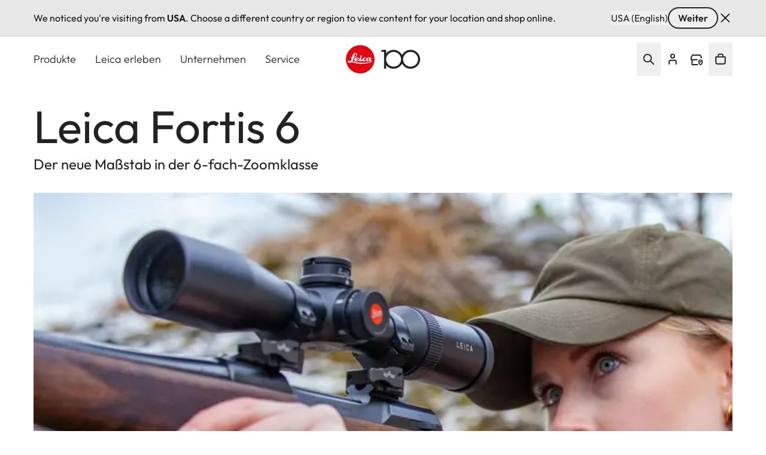

--- FILE ---
content_type: text/css
request_url: https://leica-camera.com/sites/default/files/css/css_vQ4peShPIwU0mqhdfW2seQIT0vRU3G0H1cIKhDQFmDY.css?delta=0&language=de-CH&theme=leica_redesign_theme&include=eJyVlYGupCAMRX9omPkkUqFi91VKKIzr3299k31mEzfBxBiVe-gVLgCq2DzlXxia1FdQfeIbc9MHXLT8Dtwj-tqPa66yeoacOiT0ulELC9ZrrmHNwH6jZG0FKqQKZbnSzhBwEvnykKO1aDukq5-lWk1VgivI6oqXN9Y34eZXmYjRz_T7SkvrYTdI2bdKaWlXGoYJWb3Mp1f1b1KaGK_0pUrsoZ0WZmL7Zf2fB11k85J5N0HV5gM0TFJ3b39r37227xcEtU4eQSq-gqxF8jEzT0YK4CtGVErZtwVXdG4ysfux67RAoJyG6d6a5EFxgBpvSNXNCK1XdKnSPfAOID23urufII5hEYGxOhabA6nuM-aD7My7DbGD8F37zrDMndltFNtid7s1apasMfYIu1NaC6M9Qxy2S2F4himX3ga1KzZwGd6UoNFwhYybMrY27P4EXJHSy31M-6ShUrnhstheYcliS8YqcXSGzlV4H_3sJHeypAg1LG6yCH8NI2yb0ah4kVKOnJunYYYiWiQc22HCowzTeJY_Yge1yjaK9GnF3O-pj5VgGfhAsfYC_ITe5OAtVv82RAKW9Ph0aIpV8us8IHtKqN_Zu6r4SiwTsNO2sw324zx4_vZ-fnl2W54Tky4YH7prw_V1bP9_ADE9DcY
body_size: 11670
content:
/* @license GPL-2.0-or-later https://www.drupal.org/licensing/faq */
#language-suggestion-banner{position:relative;background:#E7E7E7;color:#1d1d1f;font-size:16px;padding:12px 0;border-bottom:1px solid #D1D1D1;z-index:101;}.language-banner-inner{display:flex;flex-wrap:wrap;justify-content:space-between;align-items:center;max-width:1920px;margin:0 auto;padding-left:1.25rem;padding-right:1.25rem;gap:12px;}@media (min-width:768px){.language-banner-inner{padding-left:2.5rem;padding-right:2.5rem;}}@media (min-width:1280px){.language-banner-inner{padding-left:3.5rem;padding-right:3.5rem;}}.language-banner-text{font-size:16px;font-weight:400;color:#141414;margin:0;flex:1 1 auto;}.language-banner-actions{display:flex;align-items:center;gap:10px;flex-shrink:0;}.language-banner-actions a{color:#141414;text-decoration:underline;font-weight:500;font-size:16px;}.language-banner-actions .button--secondary{padding:2px 15px;font-size:16px;align-self:center;cursor:pointer;&:disabled{cursor:auto;opacity:.5;}}.language-banner-actions .divider{color:#141414;font-size:16px;}.language-banner-actions .js-dismiss-banner{border:none;font-size:0;cursor:pointer;width:24px;height:24px;background:url(/modules/custom/leica_common/assets/icons/icon-close.svg) no-repeat;}.custom-lang-dropdown{position:relative;font-size:16px;color:#1d1d1f;.js-lang-toggle{display:inline-flex;align-items:center;justify-content:space-between;width:200px;padding:10px 12px;outline:2px solid transparent;border-bottom:1px solid #c4c4c4;background:#fff;cursor:pointer;transition:all 0.2s ease;&::after{content:'';position:absolute;top:15px;right:15px;width:16px;height:16px;background:url(/modules/custom/leica_common/assets/icons/icon-chevron-down.svg) no-repeat right center;transition:all .3s ease-in-out;}}.js-lang-toggle:hover{outline-color:#141414;border-color:transparent;font-weight:600;}.js-lang-toggle:focus,.js-lang-toggle.open{border-bottom:2px solid #141414;outline:none;}.js-lang-toggle.open{&::after{transform:rotate(180deg);}}.lang-dropdown-list{position:absolute;top:100%;left:0;width:100%;margin-top:4px;background:#fff;border:1px solid #e0e0e0;box-shadow:0 4px 12px rgba(0,0,0,0.08);list-style:none;padding:4px 0;z-index:10;font-size:16px;}.lang-dropdown-list li a{display:block;padding:10px 12px;color:#1d1d1f;text-decoration:none;transition:background 0.15s ease;}.lang-dropdown-list li a:hover{background:#f5f5f5;}.hidden{display:none;}}
.ui-helper-hidden{display:none;}.ui-helper-hidden-accessible{border:0;clip:rect(0 0 0 0);height:1px;margin:-1px;overflow:hidden;padding:0;position:absolute;width:1px;}.ui-helper-reset{margin:0;padding:0;border:0;outline:0;line-height:1.3;text-decoration:none;font-size:100%;list-style:none;}.ui-helper-clearfix:before,.ui-helper-clearfix:after{content:"";display:table;border-collapse:collapse;}.ui-helper-clearfix:after{clear:both;}.ui-helper-zfix{width:100%;height:100%;top:0;left:0;position:absolute;opacity:0;}.ui-front{z-index:100;}.ui-state-disabled{cursor:default !important;pointer-events:none;}.ui-icon{display:inline-block;vertical-align:middle;margin-top:-.25em;position:relative;text-indent:-99999px;overflow:hidden;background-repeat:no-repeat;}.ui-widget-icon-block{left:50%;margin-left:-8px;display:block;}.ui-widget-overlay{position:fixed;top:0;left:0;width:100%;height:100%;}
.ui-autocomplete{position:absolute;top:0;left:0;cursor:default;}
.ui-menu{list-style:none;padding:0;margin:0;display:block;outline:0;}.ui-menu .ui-menu{position:absolute;}.ui-menu .ui-menu-item{margin:0;cursor:pointer;}.ui-menu .ui-menu-item-wrapper{position:relative;padding:3px 1em 3px .4em;}.ui-menu .ui-menu-divider{margin:5px 0;height:0;font-size:0;line-height:0;border-width:1px 0 0 0;}.ui-menu .ui-state-focus,.ui-menu .ui-state-active{margin:-1px;}.ui-menu-icons{position:relative;}.ui-menu-icons .ui-menu-item-wrapper{padding-left:2em;}.ui-menu .ui-icon{position:absolute;top:0;bottom:0;left:.2em;margin:auto 0;}.ui-menu .ui-menu-icon{left:auto;right:0;}
.ui-controlgroup{vertical-align:middle;display:inline-block;}.ui-controlgroup > .ui-controlgroup-item{float:left;margin-left:0;margin-right:0;}.ui-controlgroup > .ui-controlgroup-item:focus,.ui-controlgroup > .ui-controlgroup-item.ui-visual-focus{z-index:9999;}.ui-controlgroup-vertical > .ui-controlgroup-item{display:block;float:none;width:100%;margin-top:0;margin-bottom:0;text-align:left;}.ui-controlgroup-vertical .ui-controlgroup-item{box-sizing:border-box;}.ui-controlgroup .ui-controlgroup-label{padding:.4em 1em;}.ui-controlgroup .ui-controlgroup-label span{font-size:80%;}.ui-controlgroup-horizontal .ui-controlgroup-label + .ui-controlgroup-item{border-left:none;}.ui-controlgroup-vertical .ui-controlgroup-label + .ui-controlgroup-item{border-top:none;}.ui-controlgroup-horizontal .ui-controlgroup-label.ui-widget-content{border-right:none;}.ui-controlgroup-vertical .ui-controlgroup-label.ui-widget-content{border-bottom:none;}.ui-controlgroup-vertical .ui-spinner-input{width:calc(100% - 2.4em);}.ui-controlgroup-vertical .ui-spinner .ui-spinner-up{border-top-style:solid;}
.ui-checkboxradio-label .ui-icon-background{box-shadow:inset 1px 1px 1px #ccc;border-radius:.12em;border:none;}.ui-checkboxradio-radio-label .ui-icon-background{width:16px;height:16px;border-radius:1em;overflow:visible;border:none;}.ui-checkboxradio-radio-label.ui-checkboxradio-checked .ui-icon,.ui-checkboxradio-radio-label.ui-checkboxradio-checked:hover .ui-icon{background-image:none;width:8px;height:8px;border-width:4px;border-style:solid;}.ui-checkboxradio-disabled{pointer-events:none;}
.ui-resizable{position:relative;}.ui-resizable-handle{position:absolute;font-size:0.1px;display:block;touch-action:none;}.ui-resizable-disabled .ui-resizable-handle,.ui-resizable-autohide .ui-resizable-handle{display:none;}.ui-resizable-n{cursor:n-resize;height:7px;width:100%;top:-5px;left:0;}.ui-resizable-s{cursor:s-resize;height:7px;width:100%;bottom:-5px;left:0;}.ui-resizable-e{cursor:e-resize;width:7px;right:-5px;top:0;height:100%;}.ui-resizable-w{cursor:w-resize;width:7px;left:-5px;top:0;height:100%;}.ui-resizable-se{cursor:se-resize;width:12px;height:12px;right:1px;bottom:1px;}.ui-resizable-sw{cursor:sw-resize;width:9px;height:9px;left:-5px;bottom:-5px;}.ui-resizable-nw{cursor:nw-resize;width:9px;height:9px;left:-5px;top:-5px;}.ui-resizable-ne{cursor:ne-resize;width:9px;height:9px;right:-5px;top:-5px;}
.ui-button{padding:.4em 1em;display:inline-block;position:relative;line-height:normal;margin-right:.1em;cursor:pointer;vertical-align:middle;text-align:center;-webkit-user-select:none;user-select:none;}.ui-button,.ui-button:link,.ui-button:visited,.ui-button:hover,.ui-button:active{text-decoration:none;}.ui-button-icon-only{width:2em;box-sizing:border-box;text-indent:-9999px;white-space:nowrap;}input.ui-button.ui-button-icon-only{text-indent:0;}.ui-button-icon-only .ui-icon{position:absolute;top:50%;left:50%;margin-top:-8px;margin-left:-8px;}.ui-button.ui-icon-notext .ui-icon{padding:0;width:2.1em;height:2.1em;text-indent:-9999px;white-space:nowrap;}input.ui-button.ui-icon-notext .ui-icon{width:auto;height:auto;text-indent:0;white-space:normal;padding:.4em 1em;}input.ui-button::-moz-focus-inner,button.ui-button::-moz-focus-inner{border:0;padding:0;}
.ui-dialog{position:absolute;top:0;left:0;padding:.2em;outline:0;}.ui-dialog .ui-dialog-titlebar{padding:.4em 1em;position:relative;}.ui-dialog .ui-dialog-title{float:left;margin:.1em 0;white-space:nowrap;width:90%;overflow:hidden;text-overflow:ellipsis;}.ui-dialog .ui-dialog-titlebar-close{position:absolute;right:.3em;top:50%;width:20px;margin:-10px 0 0 0;padding:1px;height:20px;}.ui-dialog .ui-dialog-content{position:relative;border:0;padding:.5em 1em;background:none;overflow:auto;}.ui-dialog .ui-dialog-buttonpane{text-align:left;border-width:1px 0 0 0;background-image:none;margin-top:.5em;padding:.3em 1em .5em .4em;}.ui-dialog .ui-dialog-buttonpane .ui-dialog-buttonset{float:right;}.ui-dialog .ui-dialog-buttonpane button{margin:.5em .4em .5em 0;cursor:pointer;}.ui-dialog .ui-resizable-n{height:2px;top:0;}.ui-dialog .ui-resizable-e{width:2px;right:0;}.ui-dialog .ui-resizable-s{height:2px;bottom:0;}.ui-dialog .ui-resizable-w{width:2px;left:0;}.ui-dialog .ui-resizable-se,.ui-dialog .ui-resizable-sw,.ui-dialog .ui-resizable-ne,.ui-dialog .ui-resizable-nw{width:7px;height:7px;}.ui-dialog .ui-resizable-se{right:0;bottom:0;}.ui-dialog .ui-resizable-sw{left:0;bottom:0;}.ui-dialog .ui-resizable-ne{right:0;top:0;}.ui-dialog .ui-resizable-nw{left:0;top:0;}.ui-draggable .ui-dialog-titlebar{cursor:move;}
.ajax-progress-throbber{align-items:center;display:flex}.ajax-progress .throbber{background-image:url(/themes/custom/leica_redesign_theme/assets/icons/svg/spinner.svg);background-repeat:no-repeat;background-size:contain;display:inline-flex;height:1.5rem;width:1.5rem}.ajax-progress .ajax-loader,.ajax-progress-fullscreen{height:50px;left:50%;max-width:80px;position:fixed;top:50%;width:50px;z-index:9999;--tw-translate-x:-50%;--tw-translate-y:-50%;background-color:transparent;background-image:url(/themes/custom/leica_redesign_theme/assets/icons/svg/spinner.svg);background-position:48px;background-repeat:no-repeat;transform:translate(var(--tw-translate-x),var(--tw-translate-y)) rotate(var(--tw-rotate)) skewX(var(--tw-skew-x)) skewY(var(--tw-skew-y)) scaleX(var(--tw-scale-x)) scaleY(var(--tw-scale-y))}
.text-align-left{text-align:left;}.text-align-right{text-align:right;}.text-align-center{text-align:center;}.text-align-justify{text-align:justify;}.align-left{float:left;}.align-right{float:right;}.align-center{display:block;margin-right:auto;margin-left:auto;}
.hidden{display:none;}.visually-hidden{position:absolute !important;overflow:hidden;clip:rect(1px,1px,1px,1px);width:1px;height:1px;word-wrap:normal;}.visually-hidden.focusable:active,.visually-hidden.focusable:focus-within{position:static !important;overflow:visible;clip:auto;width:auto;height:auto;}.invisible{visibility:hidden;}
.paragraph .paragraph{margin:0;padding:0}.paragraph:first-child{padding-top:0}.paragraph{padding-bottom:2.5rem;padding-top:2.5rem}@media (min-width:768px){.paragraph{padding-bottom:4rem;padding-top:4rem}}@media (min-width:1280px){.paragraph{padding-bottom:6rem;padding-top:6rem}}.paragraph.paragraph--spacing-t-0{padding-top:0}.paragraph--spacing-b-0-except-last-item:not(:last-of-type),.paragraph.paragraph--spacing-b-0{padding-bottom:0}
.button{align-items:center;align-self:flex-start;border-radius:1.5rem;display:inline-flex;font-size:1.25rem;font-weight:600;justify-content:center;line-height:1.75rem;position:relative}.button:focus-visible{outline:2px solid transparent;outline-offset:2px}@media not all and (min-width:768px){.button__wrapper--mobile-full .button{padding-left:2rem;padding-right:2rem;width:100%}.button__wrapper--mobile-full .button:after{position:absolute;right:1rem}}.button--primary[type=submit]{--tw-bg-opacity:1;background-color:rgb(var(--color-warm-black)/var(--tw-bg-opacity,1))}.button--primary[type=submit]:where([data-mode=dark-theme-paragraph],[data-mode=dark-theme-paragraph] *){--tw-bg-opacity:1;background-color:rgb(var(--color-white)/var(--tw-bg-opacity,1))}.button--primary:after{border-radius:9999px;height:.75rem;width:.75rem;--tw-bg-opacity:1;background-color:rgb(var(--color-leica-red)/var(--tw-bg-opacity,1));--tw-content:"";content:var(--tw-content)}.button--primary:focus{outline-color:var(--color-grey-400);outline-style:solid;outline-width:2px}.button--primary:active:after,.button--primary:hover:after{--tw-bg-opacity:1;background-color:rgb(var(--color-white)/var(--tw-bg-opacity,1))}.button--primary:active,.button--primary:hover{--tw-bg-opacity:1;background-color:rgb(var(--color-leica-red)/var(--tw-bg-opacity,1))}.button--primary:active:where([data-mode=dark-theme-paragraph],[data-mode=dark-theme-paragraph] *),.button--primary:hover:where([data-mode=dark-theme-paragraph],[data-mode=dark-theme-paragraph] *){--tw-bg-opacity:1;background-color:rgb(var(--color-leica-red)/var(--tw-bg-opacity,1));--tw-text-opacity:1;color:rgb(var(--color-white)/var(--tw-text-opacity,1))}.button--primary:active{background-color:var(--color-dark-red)}.button--primary.disabled:after{border-width:2px;--tw-border-opacity:1;background-color:transparent;border-color:rgb(var(--color-warm-black)/var(--tw-border-opacity,1))}.button--primary.disabled{cursor:default;pointer-events:none;--tw-bg-opacity:1;background-color:rgb(var(--color-grey-100)/var(--tw-bg-opacity,1));font-weight:400;--tw-text-opacity:1;color:rgb(var(--color-grey-700)/var(--tw-text-opacity,1))}.button--primary.disabled:where([data-mode=dark-theme-paragraph],[data-mode=dark-theme-paragraph] *){--tw-bg-opacity:1;background-color:rgb(var(--color-grey-300)/var(--tw-bg-opacity,1))}.button--primary{--tw-bg-opacity:1;background-color:rgb(var(--color-warm-black)/var(--tw-bg-opacity,1));font-weight:600;padding-left:4rem;padding-right:1rem;--tw-text-opacity:1;color:rgb(var(--color-white)/var(--tw-text-opacity,1))}.button--primary:where([data-mode=dark-theme-paragraph],[data-mode=dark-theme-paragraph] *){--tw-bg-opacity:1;background-color:rgb(var(--color-white)/var(--tw-bg-opacity,1));--tw-text-opacity:1;color:rgb(var(--color-warm-black)/var(--tw-text-opacity,1))}@media not all and (min-width:768px){.button__wrapper--mobile-full .button--primary{padding-left:2rem;padding-right:2rem;width:100%}.button__wrapper--mobile-full .button--primary:after{position:absolute;right:1rem}}.button--secondary:focus,.button--secondary:focus-visible{--tw-border-opacity:1;border-color:rgb(var(--color-grey-400)/var(--tw-border-opacity,1))}.button--secondary:active:after,.button--secondary:hover:after{--tw-bg-opacity:1;background-color:rgb(var(--color-leica-red)/var(--tw-bg-opacity,1))}.button--secondary:active,.button--secondary:hover{--tw-border-opacity:1;border-color:rgb(var(--color-warm-black)/var(--tw-border-opacity,1));--tw-bg-opacity:1;background-color:rgb(var(--color-warm-black)/var(--tw-bg-opacity,1));--tw-text-opacity:1;color:rgb(var(--color-white)/var(--tw-text-opacity,1))}.button--secondary:active:where([data-mode=dark-theme-paragraph],[data-mode=dark-theme-paragraph] *),.button--secondary:hover:where([data-mode=dark-theme-paragraph],[data-mode=dark-theme-paragraph] *){--tw-border-opacity:1;border-color:rgb(var(--color-white)/var(--tw-border-opacity,1));--tw-bg-opacity:1;background-color:rgb(var(--color-white)/var(--tw-bg-opacity,1));--tw-text-opacity:1;color:rgb(var(--color-warm-black)/var(--tw-text-opacity,1))}.button--secondary.disabled{border-width:2px;cursor:default;pointer-events:none;--tw-border-opacity:1;background-color:transparent;border-color:rgb(var(--color-grey-600)/var(--tw-border-opacity,1));font-weight:400;--tw-text-opacity:1;color:rgb(var(--color-grey-600)/var(--tw-text-opacity,1))}.button--secondary.disabled:where([data-mode=dark-theme-paragraph],[data-mode=dark-theme-paragraph] *){--tw-border-opacity:1;border-color:rgb(var(--color-grey-400)/var(--tw-border-opacity,1));--tw-text-opacity:1;color:rgb(var(--color-grey-400)/var(--tw-text-opacity,1))}.button--secondary{border-width:2px;font-weight:600;gap:.75rem;padding:.5rem 2rem;--tw-text-opacity:1;color:rgb(var(--color-warm-black)/var(--tw-text-opacity,1))}.button--secondary:where([data-mode=dark-theme-paragraph],[data-mode=dark-theme-paragraph] *){--tw-border-opacity:1;border-color:rgb(var(--color-white)/var(--tw-border-opacity,1));--tw-text-opacity:1;color:rgb(var(--color-white)/var(--tw-text-opacity,1))}.button.button--cta{border-radius:0;font-weight:400}.button--cta{gap:.5rem}.button--cta:hover{font-weight:600}.button--cta:focus-visible{border-bottom-width:2px;--tw-border-opacity:1;border-color:rgb(var(--color-grey-600)/var(--tw-border-opacity,1))}.button--cta:active{font-weight:600}.button--cta:active,.button--cta:disabled{--tw-text-opacity:1;color:rgb(var(--color-grey-600)/var(--tw-text-opacity,1))}.button--cta:active svg path,.button--cta[disabled] svg path{stroke:rgb(var(--color-grey-600)/1)}.button--icon{border-radius:64px;border-width:2px;height:3rem;max-width:3rem;width:100%;--tw-border-opacity:1;background-color:transparent;border-color:rgb(var(--color-warm-black)/var(--tw-border-opacity,1));font-size:0!important;padding:0;transition-duration:.3s;transition-property:color,background-color,border-color,text-decoration-color,fill,stroke;transition-timing-function:cubic-bezier(.4,0,.2,1)}.button--icon:hover{--tw-bg-opacity:1;background-color:rgb(var(--color-warm-black)/var(--tw-bg-opacity,1))}.button--icon:focus-visible{border-width:1px;--tw-border-opacity:1;border-color:rgb(var(--color-grey-400)/var(--tw-border-opacity,1))}.button--icon:where([data-mode=dark-theme-paragraph],[data-mode=dark-theme-paragraph] *){--tw-border-opacity:1;background-color:rgb(var(--color-white)/.2);border-color:rgb(var(--color-white)/var(--tw-border-opacity,1));--tw-backdrop-blur:blur(16px);-webkit-backdrop-filter:var(--tw-backdrop-blur) var(--tw-backdrop-brightness) var(--tw-backdrop-contrast) var(--tw-backdrop-grayscale) var(--tw-backdrop-hue-rotate) var(--tw-backdrop-invert) var(--tw-backdrop-opacity) var(--tw-backdrop-saturate) var(--tw-backdrop-sepia);backdrop-filter:var(--tw-backdrop-blur) var(--tw-backdrop-brightness) var(--tw-backdrop-contrast) var(--tw-backdrop-grayscale) var(--tw-backdrop-hue-rotate) var(--tw-backdrop-invert) var(--tw-backdrop-opacity) var(--tw-backdrop-saturate) var(--tw-backdrop-sepia)}.button--icon:hover:where([data-mode=dark-theme-paragraph],[data-mode=dark-theme-paragraph] *){--tw-bg-opacity:1;background-color:rgb(var(--color-white)/var(--tw-bg-opacity,1))}.button--icon svg{stroke:rgb(var(--color-warm-black)/1)}.button--icon svg:where([data-mode=dark-theme-paragraph],[data-mode=dark-theme-paragraph] *){stroke:rgb(var(--color-white)/1)}.button--icon svg:hover:where([data-mode=dark-theme-paragraph],[data-mode=dark-theme-paragraph] *){stroke:rgb(var(--color-warm-black)/1)}.button--icon:hover svg{stroke:rgb(var(--color-white)/1)}.button--icon:hover svg:where([data-mode=dark-theme-paragraph],[data-mode=dark-theme-paragraph] *){stroke:rgb(var(--color-warm-black)/1)}.button--icon:active{--tw-border-opacity:1;border-color:rgb(var(--color-grey-400)/var(--tw-border-opacity,1));--tw-bg-opacity:1;background-color:rgb(var(--color-grey-400)/var(--tw-bg-opacity,1))}.button--icon:active:where([data-mode=dark-theme-paragraph],[data-mode=dark-theme-paragraph] *){--tw-border-opacity:1;border-color:rgb(var(--color-grey-200)/var(--tw-border-opacity,1));--tw-bg-opacity:1;background-color:rgb(var(--color-grey-200)/var(--tw-bg-opacity,1))}.button--icon:active svg{stroke:rgb(var(--color-white)/1)}.button--icon:active svg:where([data-mode=dark-theme-paragraph],[data-mode=dark-theme-paragraph] *){stroke:rgb(var(--color-warm-black)/1)}.button--icon:disabled{background-color:rgb(var(--color-white)/.15);border-width:0;cursor:default;pointer-events:none;--tw-backdrop-blur:blur(24px);-webkit-backdrop-filter:var(--tw-backdrop-blur) var(--tw-backdrop-brightness) var(--tw-backdrop-contrast) var(--tw-backdrop-grayscale) var(--tw-backdrop-hue-rotate) var(--tw-backdrop-invert) var(--tw-backdrop-opacity) var(--tw-backdrop-saturate) var(--tw-backdrop-sepia);backdrop-filter:var(--tw-backdrop-blur) var(--tw-backdrop-brightness) var(--tw-backdrop-contrast) var(--tw-backdrop-grayscale) var(--tw-backdrop-hue-rotate) var(--tw-backdrop-invert) var(--tw-backdrop-opacity) var(--tw-backdrop-saturate) var(--tw-backdrop-sepia)}.button--icon:disabled svg{stroke:rgb(var(--color-grey-400)/1)}.button__wrapper--mobile-full{width:100%}@media (min-width:768px){.button__wrapper--mobile-full{width:auto}}
.card__effects:before{background:linear-gradient(180deg,transparent 64.58%,rgba(0,0,0,.35));bottom:0;right:0;top:0;z-index:1}.card__effects:after,.card__effects:before{left:0;position:absolute;--tw-content:"";content:var(--tw-content)}.card__effects:after{background:linear-gradient(180deg,color-mix(in srgb,#000 0%,transparent 100%) 64.58%,color-mix(in srgb,#000 20%,transparent 80%));display:block;height:100%;top:100%;transition-duration:.5s;transition-timing-function:cubic-bezier(.4,0,.2,1);width:100%}.card__link:hover:after{background:linear-gradient(180deg,transparent,rgba(0,0,0,.26) 57%,rgba(0,0,0,.5));top:0}.card__link:focus{border-width:1px;--tw-border-opacity:1;border-color:rgb(var(--color-grey-200)/var(--tw-border-opacity,1))}.card__link:active:after{background:linear-gradient(0deg,rgba(0,0,0,.2),rgba(0,0,0,.2)),linear-gradient(180deg,transparent,rgba(0,0,0,.26) 57%,rgba(0,0,0,.5))}.card__details{position:relative}.card__details:before{-webkit-backdrop-filter:blur(3px);backdrop-filter:blur(3px);bottom:-30%;height:150%;left:-30%;-webkit-mask:radial-gradient(#000 25%,transparent);mask:radial-gradient(#000 25%,transparent);position:absolute;width:150%;z-index:0;--tw-content:"";content:var(--tw-content)}.card__details>div{position:relative;z-index:10}.card picture img{-o-object-fit:cover;object-fit:cover;width:100%}.teaser-items-1 .card__title{font-size:1.125rem;line-height:1.75rem}@media (min-width:768px){.teaser-items-1 .card__title{font-size:1.5rem;line-height:2rem}}@media (min-width:1280px){.teaser-items-1 .card__title{font-size:32px}.teaser-items-1 .card__teaser-text{font-size:1.125rem;line-height:1.75rem}}.teaser-items-2 .card__title{font-size:1.125rem;line-height:1.75rem}@media (min-width:768px){.teaser-items-2 .card__title{font-size:1.25rem;line-height:1.75rem}}@media (min-width:1280px){.teaser-items-2 .card__title{font-size:28px}}@media (min-width:768px){.teaser-items-2 .card__teaser-text{font-size:1rem;line-height:1.375}}@media (min-width:1280px){.teaser-items-2 .card__teaser-text{font-size:1.25rem;line-height:1.75rem}}.paragraph--view-mode--r-one-per-row .card{border-style:none}
.cards-feature-grid .content-teasers-item{--tw-border-opacity:1;border-color:rgb(var(--color-grey-300)/var(--tw-border-opacity,1))}.cards-feature-grid .content-teasers-item:only-child{border-bottom-width:0}.cards-feature-grid .content-teasers-item+.content-teasers-item{border-top-width:1px}@media (min-width:768px){.cards-feature-grid .content-teasers-item:nth-child(odd){border-left-width:1px}}.cards-feature-grid .content-teasers-item:first-child{border-left-width:0;grid-column:span 2/span 2}@media (min-width:768px){.cards-feature-grid .content-teasers-item:first-child .product-card__title{font-size:1.5rem;line-height:2rem}}@media (min-width:1280px){.cards-feature-grid .content-teasers-item:first-child .product-card__title{font-size:32px}}.cards-feature-grid .content-teasers-item:first-child .product-card .buttons-holder{margin-top:5rem}@media (min-width:768px){.cards-feature-grid .content-teasers-item:first-child .product-card .buttons-holder{margin-top:1.25rem}}@media (min-width:1280px){.cards-feature-grid .content-teasers-item:first-child .product-card .buttons-holder{margin-top:4.5rem;max-width:677px}}.cards-feature-grid .content-teasers-item:first-child .product-card img{max-width:228px}@media (min-width:768px){.cards-feature-grid .content-teasers-item:first-child .product-card img{max-width:342px}}@media (min-width:1280px){.cards-feature-grid .content-teasers-item:first-child .product-card img{max-width:636px}}.cards-feature-grid .content-teasers-item:first-child .card__title{font-size:1.125rem;line-height:1.75rem}@media (min-width:768px){.cards-feature-grid .content-teasers-item:first-child .card__title{font-size:1.5rem;line-height:2rem}}@media (min-width:1280px){.cards-feature-grid .content-teasers-item:first-child .card__title{font-size:32px}.cards-feature-grid .content-teasers-item:first-child .card__teaser-text{font-size:1.125rem;line-height:1.75rem}}
@media (min-width:768px){.cards-grid .splide.is-initialized:not(.is-active) .splide__list{display:flex!important;flex-wrap:wrap}}.cards-grid .splide.is-initialized:not(.is-active),.cards-grid .splide.is-initialized:not(.is-active) .splide__slide .content-teasers-item{width:100%}.cards-grid .content-teasers-item{flex:1 1 auto;min-height:100%}.cards-grid.teaser-items-1 .content-teasers-item,.cards-grid.teaser-items-1 .splide.is-initialized:not(.is-active) .splide__slide{width:100%}@media (min-width:768px){.cards-grid.teaser-items-2 .content-teasers-item,.cards-grid.teaser-items-2 .splide.is-initialized:not(.is-active) .splide__slide{width:50%}.cards-grid.teaser-items-10 .content-teasers-item,.cards-grid.teaser-items-12 .content-teasers-item,.cards-grid.teaser-items-12 .splide.is-initialized:not(.is-active) .splide__slide,.cards-grid.teaser-items-13 .content-teasers-item,.cards-grid.teaser-items-15 .content-teasers-item,.cards-grid.teaser-items-15 .splide.is-initialized:not(.is-active) .splide__slide,.cards-grid.teaser-items-16 .content-teasers-item,.cards-grid.teaser-items-18 .content-teasers-item,.cards-grid.teaser-items-18 .splide.is-initialized:not(.is-active) .splide__slide,.cards-grid.teaser-items-19 .content-teasers-item,.cards-grid.teaser-items-21 .content-teasers-item,.cards-grid.teaser-items-21 .splide.is-initialized:not(.is-active) .splide__slide,.cards-grid.teaser-items-22 .content-teasers-item,.cards-grid.teaser-items-24 .content-teasers-item,.cards-grid.teaser-items-24 .splide.is-initialized:not(.is-active) .splide__slide,.cards-grid.teaser-items-25 .content-teasers-item,.cards-grid.teaser-items-3 .content-teasers-item,.cards-grid.teaser-items-3 .splide.is-initialized:not(.is-active) .splide__slide,.cards-grid.teaser-items-4 .content-teasers-item,.cards-grid.teaser-items-6 .content-teasers-item,.cards-grid.teaser-items-6 .splide.is-initialized:not(.is-active) .splide__slide,.cards-grid.teaser-items-7 .content-teasers-item,.cards-grid.teaser-items-9 .content-teasers-item,.cards-grid.teaser-items-9 .splide.is-initialized:not(.is-active) .splide__slide{width:33.33333%}.cards-grid.teaser-items-10 .content-teasers-item:last-child,.cards-grid.teaser-items-13 .content-teasers-item:last-child,.cards-grid.teaser-items-16 .content-teasers-item:last-child,.cards-grid.teaser-items-19 .content-teasers-item:last-child,.cards-grid.teaser-items-22 .content-teasers-item:last-child,.cards-grid.teaser-items-25 .content-teasers-item:last-child,.cards-grid.teaser-items-4 .content-teasers-item:last-child,.cards-grid.teaser-items-7 .content-teasers-item:last-child{width:100%}.cards-grid.teaser-items-10 .splide.is-initialized:not(.is-active) .splide__slide,.cards-grid.teaser-items-13 .splide.is-initialized:not(.is-active) .splide__slide,.cards-grid.teaser-items-16 .splide.is-initialized:not(.is-active) .splide__slide,.cards-grid.teaser-items-19 .splide.is-initialized:not(.is-active) .splide__slide,.cards-grid.teaser-items-22 .splide.is-initialized:not(.is-active) .splide__slide,.cards-grid.teaser-items-25 .splide.is-initialized:not(.is-active) .splide__slide,.cards-grid.teaser-items-4 .splide.is-initialized:not(.is-active) .splide__slide,.cards-grid.teaser-items-7 .splide.is-initialized:not(.is-active) .splide__slide{width:33.33333%}.cards-grid.teaser-items-10 .splide.is-initialized:not(.is-active) .splide__slide:last-child,.cards-grid.teaser-items-13 .splide.is-initialized:not(.is-active) .splide__slide:last-child,.cards-grid.teaser-items-16 .splide.is-initialized:not(.is-active) .splide__slide:last-child,.cards-grid.teaser-items-19 .splide.is-initialized:not(.is-active) .splide__slide:last-child,.cards-grid.teaser-items-22 .splide.is-initialized:not(.is-active) .splide__slide:last-child,.cards-grid.teaser-items-25 .splide.is-initialized:not(.is-active) .splide__slide:last-child,.cards-grid.teaser-items-4 .splide.is-initialized:not(.is-active) .splide__slide:last-child,.cards-grid.teaser-items-7 .splide.is-initialized:not(.is-active) .splide__slide:last-child{width:100%}.cards-grid.teaser-items-11 .content-teasers-item,.cards-grid.teaser-items-14 .content-teasers-item,.cards-grid.teaser-items-17 .content-teasers-item,.cards-grid.teaser-items-20 .content-teasers-item,.cards-grid.teaser-items-23 .content-teasers-item,.cards-grid.teaser-items-26 .content-teasers-item,.cards-grid.teaser-items-5 .content-teasers-item,.cards-grid.teaser-items-8 .content-teasers-item{width:33.33333%}.cards-grid.teaser-items-11 .content-teasers-item:nth-last-child(-n+2),.cards-grid.teaser-items-14 .content-teasers-item:nth-last-child(-n+2),.cards-grid.teaser-items-17 .content-teasers-item:nth-last-child(-n+2),.cards-grid.teaser-items-20 .content-teasers-item:nth-last-child(-n+2),.cards-grid.teaser-items-23 .content-teasers-item:nth-last-child(-n+2),.cards-grid.teaser-items-26 .content-teasers-item:nth-last-child(-n+2),.cards-grid.teaser-items-5 .content-teasers-item:nth-last-child(-n+2),.cards-grid.teaser-items-8 .content-teasers-item:nth-last-child(-n+2){width:50%}.cards-grid.teaser-items-11 .splide.is-initialized:not(.is-active) .splide__slide,.cards-grid.teaser-items-14 .splide.is-initialized:not(.is-active) .splide__slide,.cards-grid.teaser-items-17 .splide.is-initialized:not(.is-active) .splide__slide,.cards-grid.teaser-items-20 .splide.is-initialized:not(.is-active) .splide__slide,.cards-grid.teaser-items-23 .splide.is-initialized:not(.is-active) .splide__slide,.cards-grid.teaser-items-26 .splide.is-initialized:not(.is-active) .splide__slide,.cards-grid.teaser-items-5 .splide.is-initialized:not(.is-active) .splide__slide,.cards-grid.teaser-items-8 .splide.is-initialized:not(.is-active) .splide__slide{width:33.33333%}.cards-grid.teaser-items-11 .splide.is-initialized:not(.is-active) .splide__slide:nth-last-child(-n+2),.cards-grid.teaser-items-14 .splide.is-initialized:not(.is-active) .splide__slide:nth-last-child(-n+2),.cards-grid.teaser-items-17 .splide.is-initialized:not(.is-active) .splide__slide:nth-last-child(-n+2),.cards-grid.teaser-items-20 .splide.is-initialized:not(.is-active) .splide__slide:nth-last-child(-n+2),.cards-grid.teaser-items-23 .splide.is-initialized:not(.is-active) .splide__slide:nth-last-child(-n+2),.cards-grid.teaser-items-26 .splide.is-initialized:not(.is-active) .splide__slide:nth-last-child(-n+2),.cards-grid.teaser-items-5 .splide.is-initialized:not(.is-active) .splide__slide:nth-last-child(-n+2),.cards-grid.teaser-items-8 .splide.is-initialized:not(.is-active) .splide__slide:nth-last-child(-n+2){width:50%}}.cards-grid .splide__slide{--tw-border-opacity:1;border-color:rgb(var(--color-grey-300)/var(--tw-border-opacity,1))}.cards-grid .splide__slide+.splide__slide{border-left-width:1px}@media (min-width:768px){.cards-grid .splide__slide+.splide__slide{border-left-width:1px;border-top-width:0}}.cards-grid .splide__slide .content-teasers-item{align-items:stretch;display:flex;flex-direction:column;height:100%;width:100%}.cards-grid .card.content-teasers-item{width:100%}@media (min-width:768px){.cards-grid.default .splide__slide:nth-child(3n+1){border-left-width:0}.cards-grid.default .splide__slide+.splide__slide+.splide__slide+.splide__slide{border-top-width:1px}.cards-grid.simple-carousel-design .full-width-with-title__content>div>.content-teasers-item{width:33.33333%}}.cards-grid.paragraph--view-mode--highlight-design .content-teasers-item:only-child{width:100%}
@media (min-width:1280px){.country__list{max-height:848px;max-width:1328px}}.country__list li{display:flex;flex-direction:column;gap:1.5rem}@media (min-width:768px){.country__list li{gap:2rem}}.country__list li .country__items{-moz-column-gap:15px;column-gap:15px;row-gap:1.5rem}@media (min-width:768px){.country__list li .country__items{gap:1.5rem}}@media (min-width:1280px){.country__list li .country__items{max-width:1136px}}.country__wrapper{height:calc(100% - 88px)}@media (min-width:768px){.country__wrapper{height:calc(100% - 122px)}}.gin--horizontal-toolbar .country__content{top:39px}@media (width >= 1024px){.gin--horizontal-toolbar .country__content{top:53px}}.gin--vertical-toolbar .country__content{left:0;top:39px}@media (width >= 1024px){.gin--vertical-toolbar .country__content{left:66px;top:0}}
.dealer-locator-teaser__media+.dealer-locator-teaser__container{padding:2rem 1.25rem}@media (min-width:768px){.dealer-locator-teaser__media+.dealer-locator-teaser__container{padding:3.5rem}}@media (min-width:1280px){.dealer-locator-teaser__media+.dealer-locator-teaser__container{padding:3.5rem 5.5rem}}.dealer-locator-teaser__media img{width:100%}@media (min-width:1280px){.dealer-locator-teaser__text-wrapper{margin-left:auto;margin-right:auto;max-width:600px}}.dealer-locator-teaser .autocomplete{margin-top:1.5rem;width:100%}.dealer-locator-teaser .search{background-color:transparent;border-radius:0;gap:1.5rem;height:3rem;padding:0;--tw-shadow:0 0 #0000;--tw-shadow-colored:0 0 #0000;box-shadow:var(--tw-ring-offset-shadow,0 0 #0000),var(--tw-ring-shadow,0 0 #0000),var(--tw-shadow)}.dealer-locator-teaser .search input{border-style:solid;border-width:0 0 1px;width:calc(100% - 72px);--tw-border-opacity:1;background-color:transparent;border-color:rgb(var(--color-grey-400)/var(--tw-border-opacity,1));font-size:1.25rem;line-height:1.75rem;padding:.75rem .5rem}.dealer-locator-teaser .search input::-moz-placeholder{font-size:1.25rem;line-height:1.75rem}.dealer-locator-teaser .search input::placeholder{font-size:1.25rem;line-height:1.75rem}.dealer-locator-teaser .search input:hover{cursor:pointer;--tw-border-opacity:1;border-color:rgb(var(--color-warm-black)/var(--tw-border-opacity,1))}.dealer-locator-teaser .search input:hover::-moz-placeholder{--tw-text-opacity:1;color:rgb(var(--color-warm-black)/var(--tw-text-opacity,1))}.dealer-locator-teaser .search input:hover::placeholder{--tw-text-opacity:1;color:rgb(var(--color-warm-black)/var(--tw-text-opacity,1))}.dealer-locator-teaser .search input:focus-visible{outline:2px solid transparent;outline-offset:2px}.dealer-locator-teaser .search .btn-clear{position:absolute;right:5rem}.dealer-locator-teaser .search .line{display:none}.dealer-locator-teaser .search .btn-search-auto{background-image:url(/themes/custom/leica_redesign_theme/assets/icons/sprite-icons/icon-arrow-right.svg);background-position:50%;background-repeat:no-repeat;background-size:50% 50%;border-radius:16rem;border-width:2px;cursor:pointer;flex:none;font-size:0;height:3rem;margin-top:auto;right:0;top:0;width:3rem}.dealer-locator-teaser .search .btn-search-auto:hover{--tw-bg-opacity:1;background-color:rgb(var(--color-black)/var(--tw-bg-opacity,1));background-image:url(/themes/custom/leica_redesign_theme/assets/icons/svg/icon-arrow-right-white.svg)}@media (min-width:768px){.dealer-locator-teaser .search .btn-search-auto{margin-bottom:auto;margin-top:auto}}.dealer-locator-teaser .no-suggestions,.dealer-locator-teaser .suggestions{width:calc(100% - 72px)}
.flying-account-card__btn .icon__svg{stroke-width:2;stroke:currentcolor}.flying-account-card__btn--active{--tw-bg-opacity:1;background-color:rgb(var(--color-grey-200)/var(--tw-bg-opacity,1))}@media (min-width:768px){.flying-account-card__btn-close .icon-close{overflow:visible}}.flying-account-card__header{--tw-shadow:4px 4px 8px 0px rgba(34,34,34,.2);--tw-shadow-colored:4px 4px 8px 0px var(--tw-shadow-color);box-shadow:var(--tw-ring-offset-shadow,0 0 #0000),var(--tw-ring-shadow,0 0 #0000),var(--tw-shadow)}@media (min-width:1280px){.flying-account-card__header{max-width:432px}}.flying-account-card__header{-webkit-overflow-scrolling:touch;overscroll-behavior:contain}.flying-account-card__header.show{display:block}.flying-account-card .button--primary{margin-bottom:.5rem;width:100%}.flying-account-card__login-form{border-top-width:1px;margin-top:1.25rem;--tw-border-opacity:1;border-color:rgb(var(--color-grey-200)/var(--tw-border-opacity,1));padding-top:2rem}.flying-account-card__login-form fieldset{margin-bottom:1.5rem}.flying-account-card__login-form fieldset:last-of-type{margin-bottom:2rem}.flying-account-card__login-form a{width:100%}@media not all and (min-width:768px){.flying-account-card__login-form a{max-width:336px}}.flying-account-card__login-form .cta{font-size:1.125rem;line-height:1.75rem}
.full-width-with-title__button .button{width:100%}@media (min-width:768px){.full-width-with-title__button .button{display:none}}.full-width-with-title .module-header .button{display:none;flex-shrink:0}@media (min-width:768px){.full-width-with-title .module-header .button{display:flex}}
.hero-simple-header{padding-bottom:0;padding-top:0}.hero-simple-header__media img{width:100%}.paragraph--type--hero-image-wrapper .hero-simple-header__media{margin-bottom:0}
.icon__svg{fill:currentcolor;display:inline-block;height:1.5rem;vertical-align:middle;width:1.5rem}
@keyframes draw-check{to{stroke-dashoffset:0}}input.type-email,input.type-password,input.type-text{background-position:right 1rem center;background-repeat:no-repeat}input.type-email.error,input.type-email.valid,input.type-password.error,input.type-password.valid,input.type-text.error,input.type-text.valid{padding-right:3rem}input.type-email.error,input.type-password.error,input.type-text.error{background-image:url(/themes/custom/leica_redesign_theme/assets/icons/svg/error.svg);--tw-text-opacity:1;color:rgb(var(--color-alert-error)/var(--tw-text-opacity,1));--tw-shadow:0 4px 0 -2px rgb(var(--color-alert-error));--tw-shadow-colored:0 4px 0 -2px var(--tw-shadow-color);box-shadow:var(--tw-ring-offset-shadow,0 0 #0000),var(--tw-ring-shadow,0 0 #0000),var(--tw-shadow)}input.type-email.error::-moz-placeholder,input.type-password.error::-moz-placeholder,input.type-text.error::-moz-placeholder{--tw-text-opacity:1;color:rgb(var(--color-alert-error)/var(--tw-text-opacity,1))}input.type-email.error::placeholder,input.type-password.error::placeholder,input.type-text.error::placeholder{--tw-text-opacity:1;color:rgb(var(--color-alert-error)/var(--tw-text-opacity,1))}input.type-email.valid,input.type-password.valid,input.type-text.valid{background-image:url(/themes/custom/leica_redesign_theme/assets/icons/svg/success.svg)}.checkbox{position:relative}.checkbox input{cursor:pointer;height:0;opacity:0;position:absolute;width:0}.checkbox svg{display:inline-block}.checkbox input:checked~.animated-check path:nth-of-type(2){animation:draw-check .4s ease-out forwards}.status-message.error{--tw-text-opacity:1;color:rgb(var(--color-alert-error)/var(--tw-text-opacity,1))}
.menu--account{display:none}@media (min-width:1280px){.menu--account{display:flex}}.mobile-menu-opened .menu--account{display:block}.menu--account .menu{align-items:center;display:flex;flex-wrap:wrap}@media (min-width:1280px){.menu--account .menu{gap:.5rem;justify-content:center}}.menu--account .menu-item{width:100%}@media (min-width:1280px){.menu--account .menu-item{padding:0;width:auto}}.menu--account .menu-item>a{display:inline-block;font-size:1rem;font-weight:300;line-height:1.375;padding:.5rem 1.5rem}@media (min-width:768px){.menu--account .menu-item>a{padding-left:2.5rem;padding-right:2.5rem}}@media (min-width:1280px){.menu--account .menu-item>a{border-radius:9999px;border-width:2px;font-size:.875rem;line-height:1.25rem;line-height:2;padding:.25rem 1rem}.menu--account .menu-item>a:hover{--tw-border-opacity:1;border-color:rgb(var(--color-warm-black)/var(--tw-border-opacity,1));--tw-bg-opacity:1;background-color:rgb(var(--color-warm-black)/var(--tw-bg-opacity,1));--tw-text-opacity:1;color:rgb(var(--color-white)/var(--tw-text-opacity,1))}.menu--account .menu-item>a:not(.btn){border-style:none;font-size:0;padding:1rem .5rem}.menu--account .menu-item>a:not(.btn):hover{border-radius:0;border-style:none;--tw-bg-opacity:1;background-color:rgb(var(--color-grey-200)/var(--tw-bg-opacity,1));--tw-text-opacity:1;color:rgb(var(--color-warm-black)/var(--tw-text-opacity,1))}}.menu--account .menu-item>a .menu_link_content{display:inline-block;float:left;margin-left:0;margin-right:.5rem}@media (min-width:1280px){.menu--account .menu-item>a .menu_link_content{float:right;margin-right:0}}.menu--account .menu-item>a .icon__svg{display:none}@media (min-width:1280px){.menu--account .menu-item>a .icon__svg{display:inline-block}}.mobile-navigation--opened .menu--account{display:block}.mobile-navigation--opened .menu--account .menu{align-items:flex-start;flex-direction:column}
.newsletter__content--full{margin:auto}@media (min-width:1280px){.newsletter__content--full{padding-left:0;padding-right:0}}.block-block-content .newsletter.paragraph{padding-top:2.5rem}@media (min-width:768px){.block-block-content .newsletter.paragraph{padding-top:4rem}}@media (min-width:1280px){.block-block-content .newsletter.paragraph{padding-top:6rem}}.newsletter img{width:100%}
.newsletter__popup form{-moz-column-gap:1rem;column-gap:1rem;display:grid;grid-template-columns:repeat(1,minmax(0,1fr));row-gap:1.5rem}@media (min-width:768px){.newsletter__popup form{grid-template-columns:repeat(2,minmax(0,1fr))}}.newsletter__popup form label{font-size:1rem;font-weight:500;line-height:1.375;--tw-text-opacity:1;color:rgb(var(--color-black)/var(--tw-text-opacity,1))}.newsletter__popup form .form-email{max-width:100%;width:100%}.newsletter__popup form .form-actions,.newsletter__popup form .form-type-email,.newsletter__popup form p{font-size:.875rem;line-height:1.25rem;--tw-text-opacity:1;color:rgb(var(--color-grey-600)/var(--tw-text-opacity,1))}@media (min-width:768px){.newsletter__popup form .form-actions,.newsletter__popup form .form-type-email,.newsletter__popup form p{grid-column:span 2/span 2}}.newsletter__popup form .form-actions{align-items:center;display:flex;flex-direction:column-reverse;gap:1.5rem;margin-top:.5rem}@media (min-width:768px){.newsletter__popup form .form-actions{flex-direction:row-reverse;gap:2rem}}.newsletter__popup form .button{width:100%}@media (min-width:768px){.newsletter__popup form .button{width:50%}}
.newsletter__subscription .newsletter-subscription-form{align-items:center;display:flex;gap:1.5rem}@media (min-width:1280px){.newsletter__subscription .newsletter-subscription-form{max-width:600px}}.newsletter__subscription .newsletter-subscription-form .form-type-email{width:100%}.newsletter__subscription .newsletter-subscription-form .form-type-email label{height:1px;margin:-1px;overflow:hidden;padding:0;position:absolute;width:1px;clip:rect(0,0,0,0);border-width:0;white-space:nowrap}
.node.dark-theme{--tw-bg-opacity:1;background-color:rgb(var(--color-black)/var(--tw-bg-opacity,1))}.node.dark-theme .entity-moderation-form__item{--tw-text-opacity:1;color:rgb(var(--color-black)/var(--tw-text-opacity,1))}.node{--tw-bg-opacity:1;background-color:rgb(var(--color-white)/var(--tw-bg-opacity,1))}
.paragraph:where([data-mode=dark-theme-paragraph],[data-mode=dark-theme-paragraph] *){--tw-bg-opacity:1;background-color:rgb(var(--color-black)/var(--tw-bg-opacity,1));--tw-text-opacity:1;color:rgb(var(--color-white)/var(--tw-text-opacity,1))}
.product-card{min-height:100%}@media (min-width:768px){.product-card{aspect-ratio:4/5}}.product-card__link{background-image:url(/themes/custom/leica_redesign_theme/assets/icons/sprite-icons/icon-chevron-right.svg);background-size:20px}.product-card img{margin-left:auto;margin-right:auto;max-width:289px;width:85%}@media (min-width:768px){.product-card img{max-width:156px}}@media (min-width:1280px){.product-card img{max-width:408px}}@media (min-width:768px){.paragraph--view-mode--featured-teaser-first-item .product-card,.paragraph--view-mode--r-one-per-row .product-card{aspect-ratio:2/1}.paragraph--view-mode--r-one-per-row .product-card .product-card__title{font-size:1.5rem;line-height:2rem}}@media (min-width:1280px){.paragraph--view-mode--r-one-per-row .product-card .product-card__title{font-size:32px}}.paragraph--view-mode--r-one-per-row .product-card .product-card .buttons-holder{margin-top:5rem}@media (min-width:768px){.paragraph--view-mode--r-one-per-row .product-card .product-card .buttons-holder{margin-top:1.25rem}}@media (min-width:1280px){.paragraph--view-mode--r-one-per-row .product-card .product-card .buttons-holder{margin-top:4.5rem;max-width:677px}}.paragraph--view-mode--r-one-per-row .product-card img{max-width:228px}@media (min-width:768px){.paragraph--view-mode--r-one-per-row .product-card img{max-width:342px}}@media (min-width:1280px){.paragraph--view-mode--r-one-per-row .product-card img{max-width:636px}}@media (min-width:768px){.paragraph--view-mode--r-two-per-row .product-card{aspect-ratio:5/4}}.paragraph--view-mode--r-two-per-row .product-card .product-card__title{font-size:1.125rem;line-height:1.75rem}@media (min-width:768px){.paragraph--view-mode--r-two-per-row .product-card .product-card__title{font-size:1.25rem;line-height:1.75rem}}@media (min-width:1280px){.paragraph--view-mode--r-two-per-row .product-card .product-card__title{font-size:28px}}.paragraph--view-mode--r-two-per-row .product-card .product-card .buttons-holder{margin-top:1.5rem;max-width:448px;width:100%}@media (min-width:1280px){.paragraph--view-mode--r-two-per-row .product-card .product-card .buttons-holder{margin-top:4rem}}.paragraph--view-mode--r-two-per-row .product-card img{max-width:216px}@media (min-width:768px){.paragraph--view-mode--r-two-per-row .product-card img{max-width:330px}}@media (min-width:1280px){.paragraph--view-mode--r-two-per-row .product-card img{max-width:408px}}.product-card:has(a:active){--tw-bg-opacity:1;background-color:rgb(var(--color-grey-400)/var(--tw-bg-opacity,1))}
.ui-widget-content.ui-autocomplete{border-style:none!important;left:0!important;margin-top:var(--gin-toolbar-y-offset,0);max-height:calc(100% - 100px - var(--gin-toolbar-y-offset,0px));overflow:auto;position:fixed;top:100px!important;width:100%!important;--tw-bg-opacity:1;background-color:rgb(var(--color-white)/var(--tw-bg-opacity,1));font-family:Outfit,sans-serif;padding-top:.5rem}@media (min-width:768px){.ui-widget-content.ui-autocomplete{max-height:calc(100% - 108px - var(--gin-toolbar-y-offset,0px));padding-top:1rem;top:108px!important}}@media (min-width:1280px){.ui-widget-content.ui-autocomplete{max-height:calc(100% - 176px - var(--gin-toolbar-y-offset,0px));padding-top:0;top:176px!important}.ui-widget-content.ui-autocomplete .ui-menu-item{min-height:6rem;padding-bottom:.5rem;padding-top:.5rem}}.ui-widget-content.ui-autocomplete .ui-menu-item .info-wrapper{display:flex;flex-direction:column;padding-bottom:.75rem;padding-top:.75rem}@media (min-width:768px){.ui-widget-content.ui-autocomplete .ui-menu-item .info-wrapper{padding-bottom:1rem;padding-top:1rem}}@media (min-width:1280px){.ui-widget-content.ui-autocomplete .ui-menu-item .info-wrapper{padding-bottom:1.5rem;padding-top:1.5rem}}.ui-widget-content.ui-autocomplete .ui-menu-item label{font-size:.75rem;font-weight:400;line-height:1rem;text-transform:uppercase;--tw-text-opacity:1;color:rgb(var(--color-grey-600)/var(--tw-text-opacity,1))}@media (min-width:1280px){.ui-widget-content.ui-autocomplete .ui-menu-item label{font-size:.875rem;line-height:1.25rem}}.ui-widget-content.ui-autocomplete .ui-menu-item a{align-items:center;display:flex;flex-direction:row;flex-wrap:nowrap;font-size:1rem;font-weight:600;justify-content:flex-start;line-height:1.375;margin-left:auto;margin-right:auto;max-width:calc(100% - 40px);min-height:4rem;padding:0;position:relative;--tw-text-opacity:1;color:rgb(var(--color-warm-black)/var(--tw-text-opacity,1))}@media (min-width:768px){.ui-widget-content.ui-autocomplete .ui-menu-item a{font-size:1.125rem;height:4.5rem;line-height:1.75rem;max-width:calc(100% - 80px)}}@media (min-width:1280px){.ui-widget-content.ui-autocomplete .ui-menu-item a{font-size:1.25rem;height:6rem;line-height:1.75rem;max-width:var(--container-narrow-desktop)}}.ui-widget-content.ui-autocomplete .ui-menu-item a.ui-state-active{background-color:transparent;border-style:none;--tw-shadow:0 0 #0000;--tw-shadow-colored:0 0 #0000;box-shadow:var(--tw-ring-offset-shadow,0 0 #0000),var(--tw-ring-shadow,0 0 #0000),var(--tw-shadow)}.ui-widget-content.ui-autocomplete .ui-menu-item a.onsite-search-no-image.document{padding-left:4rem}.ui-widget-content.ui-autocomplete .ui-menu-item a.onsite-search-no-image.document:before{background-image:url(/themes/custom/leica_redesign_theme/assets/icons/svg/download-file.svg);background-position:50%;background-repeat:no-repeat;bottom:0;display:inline-block;height:3rem;left:0;margin-bottom:auto;margin-top:auto;position:absolute;top:0;width:3rem;--tw-content:"";content:var(--tw-content)}.ui-widget-content.ui-autocomplete .ui-menu-item a.onsite-search-no-image.document:hover:before{background-image:url(/themes/custom/leica_redesign_theme/assets/icons/svg/download-file-hover.svg);content:var(--tw-content)}@media (min-width:1280px){.ui-widget-content.ui-autocomplete .ui-menu-item a.onsite-search-no-image.document{padding-left:4.5rem}}.ui-widget-content.ui-autocomplete .ui-menu-item a img{max-width:4.5rem}@media (min-width:768px){.ui-widget-content.ui-autocomplete .ui-menu-item a img{max-width:6rem}}@media (min-width:1280px){.ui-widget-content.ui-autocomplete .ui-menu-item a img{max-width:9rem}}.ui-widget-content.ui-autocomplete .ui-menu-item a img+.info-wrapper{margin-left:.75rem}@media (min-width:768px){.ui-widget-content.ui-autocomplete .ui-menu-item a img+.info-wrapper{margin-left:1.5rem}}.ui-widget-content.ui-autocomplete .ui-menu-item:last-of-type{margin-left:auto;margin-right:auto;max-width:calc(100% - 40px);padding-bottom:2rem;padding-top:2rem;pointer-events:none}@media (min-width:768px){.ui-widget-content.ui-autocomplete .ui-menu-item:last-of-type{max-width:calc(100% - 80px)}}@media (min-width:1280px){.ui-widget-content.ui-autocomplete .ui-menu-item:last-of-type{max-width:var(--container-narrow-desktop)}}.ui-widget-content.ui-autocomplete .ui-menu-item:last-of-type a{align-items:center;border-radius:1.5rem;display:inline-flex;flex-direction:row;gap:2.5rem;height:auto;max-width:none;min-height:0;pointer-events:auto;width:100%;--tw-bg-opacity:1;background-color:rgb(var(--color-warm-black)/var(--tw-bg-opacity,1));font-size:1.25rem;line-height:1.75rem;padding:.625rem 1rem .625rem 4rem;--tw-text-opacity:1;color:rgb(var(--color-white)/var(--tw-text-opacity,1))}.ui-widget-content.ui-autocomplete .ui-menu-item:last-of-type a:after{border-radius:9999px;height:.75rem;width:.75rem;--tw-bg-opacity:1;background-color:rgb(var(--color-leica-red)/var(--tw-bg-opacity,1));--tw-content:"";content:var(--tw-content)}.ui-widget-content.ui-autocomplete .ui-menu-item:last-of-type a:hover{--tw-bg-opacity:1;background-color:rgb(var(--color-leica-red)/var(--tw-bg-opacity,1));--tw-text-opacity:1;color:rgb(var(--color-white)/var(--tw-text-opacity,1))}.ui-widget-content.ui-autocomplete .ui-menu-item:last-of-type a:hover:after{content:var(--tw-content);--tw-bg-opacity:1;background-color:rgb(var(--color-white)/var(--tw-bg-opacity,1))}.ui-widget-content.ui-autocomplete .ui-menu-item:last-of-type a:focus{outline-color:rgb(var(--color-grey-400)/1);outline-style:solid;outline-width:2px}@media (min-width:768px){.ui-widget-content.ui-autocomplete .ui-menu-item:last-of-type a{width:-moz-fit-content;width:fit-content}}@media screen and (width < 768px){.ui-widget-content.ui-autocomplete .ui-menu-item:last-of-type a{padding-left:2rem;padding-right:2rem;width:100%}.ui-widget-content.ui-autocomplete .ui-menu-item:last-of-type a:after{position:absolute;right:1rem}}.ui-widget-content.ui-autocomplete .ui-menu-item:hover:not(:last-of-type){border-style:none;margin:0;--tw-bg-opacity:1;background-color:rgb(var(--color-grey-100)/var(--tw-bg-opacity,1));--tw-shadow:0 0 #0000;--tw-shadow-colored:0 0 #0000;box-shadow:var(--tw-ring-offset-shadow,0 0 #0000),var(--tw-ring-shadow,0 0 #0000),var(--tw-shadow)}
@media (min-width:1280px){.search-block__main-wrapper{max-width:880px}}.search-block input[type=text]{caret-color:rgb(var(--color-leica-red)/1);max-width:none;padding:.25rem .125rem .25rem 0;width:calc(100% - 8px)}.search-block input[type=text],.search-block input[type=text]:focus{--tw-border-opacity:1;border-bottom-color:rgb(var(--color-grey-300)/var(--tw-border-opacity,1))}@media (min-width:768px){.search-block input[type=text]{font-size:1.5rem;line-height:2rem}}@media (min-width:1280px){.search-block input[type=text]{font-size:3.375rem;line-height:1.1}}.search-block__onsite-search{top:var(--gin-toolbar-y-offset)}.header-sticky .search-block__onsite-search{top:0}.search-block__onsite-search.show{display:block;z-index:20}.search-block__btn-search{background-image:url(/themes/custom/leica_redesign_theme/assets/icons/sprite-icons/icon-arrow-right.svg);background-position:50%;background-repeat:no-repeat;background-size:50% 50%;border-radius:16rem;border-width:2px;cursor:pointer;font-size:0;height:2.5rem;margin-left:auto;margin-top:auto;width:2.5rem}.search-block__btn-search:disabled{border-style:none;opacity:.5}@media (min-width:768px){.search-block__btn-search{margin-bottom:auto;margin-top:auto}}.search-block__btn-clear-text{background-image:url(/themes/custom/leica_redesign_theme/assets/icons/sprite-icons/icon-close.svg);background-position:50%;background-repeat:no-repeat;background-size:contain;border-radius:.25rem;bottom:0;cursor:pointer;font-size:0;height:1rem;margin-bottom:auto;margin-left:-1.5rem;margin-top:auto;position:absolute;right:1.25rem;top:0;width:1rem}@media (min-width:1280px){.search-block__btn-close{right:55px}}.search-block .leica-search-onsite-search-form{display:flex}.search-block .leica-search-onsite-search-form .form-type-textfield{flex:1 1 0%;position:relative}
select{background-image:url(/themes/custom/leica_redesign_theme/assets/icons/sprite-icons/icon-chevron-down.svg);background-position:right 1.5rem center;background-repeat:no-repeat}
.shopping-cart__btn--active{--tw-bg-opacity:1;background-color:rgb(var(--color-grey-200)/var(--tw-bg-opacity,1))}.shopping-cart__btn--active .icon__svg{fill:rgb(var(--color-warm-black)/1)}@media (min-width:768px){.shopping-cart__btn-close .icon-close{overflow:visible}}.shopping-cart__header{--tw-shadow:4px 4px 8px 0px rgba(34,34,34,.2);--tw-shadow-colored:4px 4px 8px 0px var(--tw-shadow-color);box-shadow:var(--tw-ring-offset-shadow,0 0 #0000),var(--tw-ring-shadow,0 0 #0000),var(--tw-shadow);-webkit-overflow-scrolling:touch;height:calc(100dvh - 74px);overscroll-behavior:contain;top:74px}@media (min-width:1280px){.shopping-cart__header{height:auto;top:auto}}.shopping-cart__header.show{display:block}.shopping-cart .cart-sub-total{margin-bottom:1.5rem}.shopping-cart__items-wrapper{max-height:35dvh;overflow-y:auto}.shopping-cart__item{align-items:center;display:flex;justify-content:flex-start;margin-bottom:.5rem;--tw-bg-opacity:1;background-color:rgb(var(--color-grey-050)/var(--tw-bg-opacity,1));font-size:1rem;line-height:1.375;padding:1rem}.shopping-cart__item_image{height:48px;margin-right:1rem;width:60px}.shopping-cart__item_title{font-weight:700;margin-right:.75rem;width:45%}.shopping-cart__item_variant{font-weight:400}.shopping-cart__item_price{align-self:flex-end;text-align:right;width:30%}.shopping-cart .cart-quantity{border-radius:9999px;height:1.25rem;position:absolute;right:-.25rem;top:.5rem;width:1.25rem;z-index:10;--tw-bg-opacity:1;background-color:rgb(var(--color-leica-red)/var(--tw-bg-opacity,1));font-size:.75rem;line-height:1.25rem;--tw-text-opacity:1;color:rgb(var(--color-white)/var(--tw-text-opacity,1))}@media (min-width:1280px){.shopping-cart .cart-quantity{top:.25rem}}
@media not all and (min-width:768px){.menu-type-sidenav_level .menu-level-3>li.menu-item-type--product_thumbnail>.menu-item-inner>.menu-item-title,.menu-type-sidenav_level .menu-level-3>li.menu-item-type--product_thumbnail>.menu-item-inner>a{position:static}.menu-type-sidenav_level .menu-level-3>li.menu-item-type--product_thumbnail>.menu-item-inner{align-items:center;padding-left:7rem;padding-right:1rem}.menu-type-sidenav_level .menu-level-3>li.menu-item-type--product_thumbnail>.menu-type-product_thumbnail>.field--name-field-menu-item-thumbnail{padding:0}.menu-type-sidenav_level .menu-level-3>li.menu-item-type--product_thumbnail{aspect-ratio:auto;display:flex;flex-basis:100%;flex-direction:row-reverse;justify-content:flex-end}}.menu-type-sidenav_level .mega-menu-content__wrapper.no-scroll{overflow:unset}.menu-type-sidenav_level{--tw-bg-opacity:1;background-color:rgb(var(--color-grey-100)/var(--tw-bg-opacity,1))}
.splide__pagination .splide__pagination__page{align-items:flex-start;background-color:transparent;border-radius:0;display:flex;height:1.5rem;justify-content:center;margin:0;opacity:1;outline-width:0;padding:.25rem .5rem 0;transition-duration:.15s;transition-property:all;transition-timing-function:cubic-bezier(.4,0,.2,1);width:1.5rem}.splide__pagination .splide__pagination__page:hover{--tw-bg-opacity:1;background-color:rgb(var(--color-grey-500)/var(--tw-bg-opacity,1))}.splide__pagination .splide__pagination__page:hover:after{content:var(--tw-content);height:.5rem;--tw-border-opacity:1;border-color:rgb(var(--color-leica-red)/var(--tw-border-opacity,1))}.splide__pagination .splide__pagination__page:focus{outline-width:0}.splide__pagination .splide__pagination__page:focus-visible{border-bottom-width:1px;border-style:solid;--tw-border-opacity:1;border-color:rgb(var(--color-grey-300)/var(--tw-border-opacity,1));outline-width:0}.splide__pagination .splide__pagination__page:after{border-radius:.125rem;border-style:solid;border-width:1px;display:inline-block;height:.25rem;width:0;--tw-border-opacity:1;border-color:rgb(var(--color-grey-100)/var(--tw-border-opacity,1));transition-duration:.15s;transition-property:all;transition-timing-function:cubic-bezier(.4,0,.2,1);--tw-content:"";content:var(--tw-content)}.splide__pagination .splide__pagination__page.is-active{background-color:transparent;transform:none}.splide__pagination .splide__pagination__page.is-active:after{content:var(--tw-content);height:1rem;--tw-border-opacity:1;border-color:rgb(var(--color-white)/var(--tw-border-opacity,1))}.splide__pagination .splide__pagination__page.is-active:hover{--tw-bg-opacity:1;background-color:rgb(var(--color-grey-500)/var(--tw-bg-opacity,1))}.splide__pagination .splide__pagination__page.is-active:hover:after{content:var(--tw-content);--tw-border-opacity:1;border-color:rgb(var(--color-leica-red)/var(--tw-border-opacity,1))}.splide__pagination--dark-pagination .splide__pagination__page:after{content:var(--tw-content);--tw-border-opacity:1;border-color:rgb(var(--color-grey-600)/var(--tw-border-opacity,1))}.splide__pagination--dark-pagination .splide__pagination__page:focus-visible{--tw-border-opacity:1;border-color:rgb(var(--color-grey-400)/var(--tw-border-opacity,1))}.splide__pagination--dark-pagination .splide__pagination__page.is-active:after{content:var(--tw-content);--tw-border-opacity:1;border-color:rgb(var(--color-warm-black)/var(--tw-border-opacity,1))}.splide__pagination--dark-pagination .splide__pagination__page.is-active:hover{--tw-bg-opacity:1;background-color:rgb(var(--color-grey-200)/var(--tw-bg-opacity,1))}.splide-slider.splide .splide__pagination{align-items:flex-start;display:flex;justify-content:center;padding:2rem 1.25rem 0;position:static}@media (min-width:768px){.splide-slider.splide .splide__pagination{padding-left:2.5rem;padding-right:2.5rem}}@media (min-width:1280px){.splide-slider.splide .splide__pagination{padding-left:3.5rem;padding-right:3.5rem}}.splide-slider.splide.is-focus-in .splide__pagination__page:focus{outline-width:0}.splide-slider.splide.is-focus-in .splide__pagination__page:focus-visible{outline-width:0}
.splide__arrows .splide__arrow{bottom:56px;height:auto;top:0;--tw-translate-x:0px;--tw-translate-y:0px;background-color:transparent;border-radius:0;padding:2rem;transform:translate(var(--tw-translate-x),var(--tw-translate-y)) rotate(var(--tw-rotate)) skewX(var(--tw-skew-x)) skewY(var(--tw-skew-y)) scaleX(var(--tw-scale-x)) scaleY(var(--tw-scale-y))}.splide__arrows .splide__arrow:focus{outline-width:0}.splide__arrows .splide__arrow:focus-visible{outline-width:0}@media (min-width:1280px){.splide__arrows .splide__arrow{height:auto;width:16rem}}.splide__arrows .splide__arrow svg{height:1.5rem;margin:1rem;width:1.5rem}.splide-slider.splide.is-focus-in .splide__arrow:focus{outline-width:0}.splide-slider.splide.is-focus-in .splide__arrow:focus-visible{outline-width:0}
.slider--opacity .splide__slide.is-next,.slider--opacity .splide__slide.is-prev{opacity:.5;transition-duration:1s;transition-property:color,background-color,border-color,text-decoration-color,fill,stroke,opacity,box-shadow,transform,filter,-webkit-backdrop-filter;transition-property:color,background-color,border-color,text-decoration-color,fill,stroke,opacity,box-shadow,transform,filter,backdrop-filter;transition-property:color,background-color,border-color,text-decoration-color,fill,stroke,opacity,box-shadow,transform,filter,backdrop-filter,-webkit-backdrop-filter;transition-timing-function:cubic-bezier(.4,0,.2,1)}.slider{max-width:100%}
.splide__arrows .splide__arrow{bottom:56px;height:auto;top:0;width:2.5rem;--tw-translate-x:0px;--tw-translate-y:0px;background-color:transparent;border-radius:0;opacity:1;padding:2rem;transform:translate(var(--tw-translate-x),var(--tw-translate-y)) rotate(var(--tw-rotate)) skewX(var(--tw-skew-x)) skewY(var(--tw-skew-y)) scaleX(var(--tw-scale-x)) scaleY(var(--tw-scale-y))}.splide__arrows .splide__arrow:focus{outline-width:0}.splide__arrows .splide__arrow:focus-visible{outline-width:0}@media (min-width:1280px){.splide__arrows .splide__arrow{width:16rem}}.splide__arrows .splide__arrow--prev{justify-content:flex-start;left:0}.splide__arrows .splide__arrow--next{justify-content:flex-end;right:0}.splide__arrows .splide__arrow svg{height:1.5rem;margin:1rem;width:1.5rem;stroke:rgb(var(--color-warm-black)/1)}.splide__arrows .splide__arrow:hover .splide__arrow__line{--tw-bg-opacity:1;background-color:rgb(var(--color-grey-200)/var(--tw-bg-opacity,1))}.splide__arrows .splide__arrow .splide__arrow__line:hover{--tw-bg-opacity:1;background-color:rgb(var(--color-warm-black)/var(--tw-bg-opacity,1))}.splide__arrows .splide__arrow:disabled{cursor:default;opacity:0}.splide__arrows .splide__arrow:hover:not(:disabled){opacity:1}.splide-slider.splide.is-focus-in .splide__arrow:focus{outline-width:0}.splide-slider.splide.is-focus-in .splide__arrow:focus-visible{outline-width:0}
.submenu a:not(.subpage-quick-edit){font-size:1.125rem;font-weight:400;line-height:1.75rem;white-space:nowrap}@media (min-width:1280px){.submenu a:not(.subpage-quick-edit){font-size:1.25rem;line-height:1.75rem}}.submenu__item:hover a{font-weight:600}.submenu__item:hover a.subpage-quick-edit{display:block}.submenu__item.active{position:relative}.submenu__item.active>a:not(.subpage-quick-edit){font-weight:600}.submenu .subpage-quick-edit{border-radius:9999px;display:none;position:absolute;right:-1.5rem;top:0;--tw-bg-opacity:1;background-color:rgb(var(--color-white)/var(--tw-bg-opacity,1));font-size:0;padding:.375rem;--tw-shadow:0 1px 2px 0 rgba(0,0,0,.05);--tw-shadow-colored:0 1px 2px 0 var(--tw-shadow-color);box-shadow:var(--tw-ring-offset-shadow,0 0 #0000),var(--tw-ring-shadow,0 0 #0000),var(--tw-shadow)}.submenu .subpage-quick-edit:after{background-image:url(/themes/custom/leica_redesign_theme/assets/icons/svg/edit.svg);background-repeat:no-repeat;background-size:cover;display:inline-block;height:1rem;vertical-align:middle;width:1rem;--tw-content:"";content:var(--tw-content)}
.submenu{padding-bottom:1.5rem;padding-top:1.5rem}@media (min-width:768px){.submenu{padding-bottom:2rem;padding-top:1.5rem}}@media (min-width:1280px){.submenu{padding-bottom:2.5rem;padding-top:2rem}}.submenu a span{padding-left:.5rem;padding-right:.5rem}.submenu__wrapper{justify-content:flex-start}.submenu__list:after{bottom:1.5rem;height:1px;left:0;position:absolute;width:100%;--tw-bg-opacity:1;background-color:rgb(var(--color-grey-200)/var(--tw-bg-opacity,1));--tw-content:"";content:var(--tw-content)}@media (min-width:768px){.submenu__list:after{bottom:2rem;content:var(--tw-content)}}@media (min-width:1280px){.submenu__list:after{bottom:2.5rem;content:var(--tw-content)}}.submenu__item.active:after{background-color:currentColor;border-radius:1rem;bottom:0;height:.125rem;left:0;position:absolute;width:100%;--tw-content:"";content:var(--tw-content)}
.ui-dialog ~ .ck-body-wrapper{--ck-z-panel:1261;}
.ui-widget{font-family:Arial,Helvetica,sans-serif;font-size:1em;}.ui-widget .ui-widget{font-size:1em;}.ui-widget input,.ui-widget select,.ui-widget textarea,.ui-widget button{font-family:Arial,Helvetica,sans-serif;font-size:1em;}.ui-widget.ui-widget-content{border:1px solid #c5c5c5;}.ui-widget-content{border:1px solid #dddddd;background:#ffffff;color:#333333;}.ui-widget-content a{color:#333333;}.ui-widget-header{border:1px solid #dddddd;background:#e9e9e9;color:#333333;font-weight:bold;}.ui-widget-header a{color:#333333;}.ui-state-default,.ui-widget-content .ui-state-default,.ui-widget-header .ui-state-default,.ui-button,html .ui-button.ui-state-disabled:hover,html .ui-button.ui-state-disabled:active{border:1px solid #c5c5c5;background:#f6f6f6;font-weight:normal;color:#454545;}.ui-state-default a,.ui-state-default a:link,.ui-state-default a:visited,a.ui-button,a:link.ui-button,a:visited.ui-button,.ui-button{color:#454545;text-decoration:none;}.ui-state-hover,.ui-widget-content .ui-state-hover,.ui-widget-header .ui-state-hover,.ui-state-focus,.ui-widget-content .ui-state-focus,.ui-widget-header .ui-state-focus,.ui-button:hover,.ui-button:focus{border:1px solid #cccccc;background:#ededed;font-weight:normal;color:#2b2b2b;}.ui-state-hover a,.ui-state-hover a:hover,.ui-state-hover a:link,.ui-state-hover a:visited,.ui-state-focus a,.ui-state-focus a:hover,.ui-state-focus a:link,.ui-state-focus a:visited,a.ui-button:hover,a.ui-button:focus{color:#2b2b2b;text-decoration:none;}.ui-visual-focus{box-shadow:0 0 3px 1px rgb(94,158,214);}.ui-state-active,.ui-widget-content .ui-state-active,.ui-widget-header .ui-state-active,a.ui-button:active,.ui-button:active,.ui-button.ui-state-active:hover{border:1px solid #003eff;background:#007fff;font-weight:normal;color:#ffffff;}.ui-icon-background,.ui-state-active .ui-icon-background{border:#003eff;background-color:#ffffff;}.ui-state-active a,.ui-state-active a:link,.ui-state-active a:visited{color:#ffffff;text-decoration:none;}.ui-state-highlight,.ui-widget-content .ui-state-highlight,.ui-widget-header .ui-state-highlight{border:1px solid #dad55e;background:#fffa90;color:#777620;}.ui-state-checked{border:1px solid #dad55e;background:#fffa90;}.ui-state-highlight a,.ui-widget-content .ui-state-highlight a,.ui-widget-header .ui-state-highlight a{color:#777620;}.ui-state-error,.ui-widget-content .ui-state-error,.ui-widget-header .ui-state-error{border:1px solid #f1a899;background:#fddfdf;color:#5f3f3f;}.ui-state-error a,.ui-widget-content .ui-state-error a,.ui-widget-header .ui-state-error a{color:#5f3f3f;}.ui-state-error-text,.ui-widget-content .ui-state-error-text,.ui-widget-header .ui-state-error-text{color:#5f3f3f;}.ui-priority-primary,.ui-widget-content .ui-priority-primary,.ui-widget-header .ui-priority-primary{font-weight:bold;}.ui-priority-secondary,.ui-widget-content .ui-priority-secondary,.ui-widget-header .ui-priority-secondary{opacity:.7;font-weight:normal;}.ui-state-disabled,.ui-widget-content .ui-state-disabled,.ui-widget-header .ui-state-disabled{opacity:.35;background-image:none;}.ui-icon{width:16px;height:16px;}.ui-icon,.ui-widget-content .ui-icon{background-image:url(/core/assets/vendor/jquery.ui/themes/base/images/ui-icons_444444_256x240.png);}.ui-widget-header .ui-icon{background-image:url(/core/assets/vendor/jquery.ui/themes/base/images/ui-icons_444444_256x240.png);}.ui-state-hover .ui-icon,.ui-state-focus .ui-icon,.ui-button:hover .ui-icon,.ui-button:focus .ui-icon{background-image:url(/core/assets/vendor/jquery.ui/themes/base/images/ui-icons_555555_256x240.png);}.ui-state-active .ui-icon,.ui-button:active .ui-icon{background-image:url(/core/assets/vendor/jquery.ui/themes/base/images/ui-icons_ffffff_256x240.png);}.ui-state-highlight .ui-icon,.ui-button .ui-state-highlight.ui-icon{background-image:url(/core/assets/vendor/jquery.ui/themes/base/images/ui-icons_777620_256x240.png);}.ui-state-error .ui-icon,.ui-state-error-text .ui-icon{background-image:url(/core/assets/vendor/jquery.ui/themes/base/images/ui-icons_cc0000_256x240.png);}.ui-button .ui-icon{background-image:url(/core/assets/vendor/jquery.ui/themes/base/images/ui-icons_777777_256x240.png);}.ui-icon-blank.ui-icon-blank.ui-icon-blank{background-image:none;}.ui-icon-caret-1-n{background-position:0 0;}.ui-icon-caret-1-ne{background-position:-16px 0;}.ui-icon-caret-1-e{background-position:-32px 0;}.ui-icon-caret-1-se{background-position:-48px 0;}.ui-icon-caret-1-s{background-position:-65px 0;}.ui-icon-caret-1-sw{background-position:-80px 0;}.ui-icon-caret-1-w{background-position:-96px 0;}.ui-icon-caret-1-nw{background-position:-112px 0;}.ui-icon-caret-2-n-s{background-position:-128px 0;}.ui-icon-caret-2-e-w{background-position:-144px 0;}.ui-icon-triangle-1-n{background-position:0 -16px;}.ui-icon-triangle-1-ne{background-position:-16px -16px;}.ui-icon-triangle-1-e{background-position:-32px -16px;}.ui-icon-triangle-1-se{background-position:-48px -16px;}.ui-icon-triangle-1-s{background-position:-65px -16px;}.ui-icon-triangle-1-sw{background-position:-80px -16px;}.ui-icon-triangle-1-w{background-position:-96px -16px;}.ui-icon-triangle-1-nw{background-position:-112px -16px;}.ui-icon-triangle-2-n-s{background-position:-128px -16px;}.ui-icon-triangle-2-e-w{background-position:-144px -16px;}.ui-icon-arrow-1-n{background-position:0 -32px;}.ui-icon-arrow-1-ne{background-position:-16px -32px;}.ui-icon-arrow-1-e{background-position:-32px -32px;}.ui-icon-arrow-1-se{background-position:-48px -32px;}.ui-icon-arrow-1-s{background-position:-65px -32px;}.ui-icon-arrow-1-sw{background-position:-80px -32px;}.ui-icon-arrow-1-w{background-position:-96px -32px;}.ui-icon-arrow-1-nw{background-position:-112px -32px;}.ui-icon-arrow-2-n-s{background-position:-128px -32px;}.ui-icon-arrow-2-ne-sw{background-position:-144px -32px;}.ui-icon-arrow-2-e-w{background-position:-160px -32px;}.ui-icon-arrow-2-se-nw{background-position:-176px -32px;}.ui-icon-arrowstop-1-n{background-position:-192px -32px;}.ui-icon-arrowstop-1-e{background-position:-208px -32px;}.ui-icon-arrowstop-1-s{background-position:-224px -32px;}.ui-icon-arrowstop-1-w{background-position:-240px -32px;}.ui-icon-arrowthick-1-n{background-position:1px -48px;}.ui-icon-arrowthick-1-ne{background-position:-16px -48px;}.ui-icon-arrowthick-1-e{background-position:-32px -48px;}.ui-icon-arrowthick-1-se{background-position:-48px -48px;}.ui-icon-arrowthick-1-s{background-position:-64px -48px;}.ui-icon-arrowthick-1-sw{background-position:-80px -48px;}.ui-icon-arrowthick-1-w{background-position:-96px -48px;}.ui-icon-arrowthick-1-nw{background-position:-112px -48px;}.ui-icon-arrowthick-2-n-s{background-position:-128px -48px;}.ui-icon-arrowthick-2-ne-sw{background-position:-144px -48px;}.ui-icon-arrowthick-2-e-w{background-position:-160px -48px;}.ui-icon-arrowthick-2-se-nw{background-position:-176px -48px;}.ui-icon-arrowthickstop-1-n{background-position:-192px -48px;}.ui-icon-arrowthickstop-1-e{background-position:-208px -48px;}.ui-icon-arrowthickstop-1-s{background-position:-224px -48px;}.ui-icon-arrowthickstop-1-w{background-position:-240px -48px;}.ui-icon-arrowreturnthick-1-w{background-position:0 -64px;}.ui-icon-arrowreturnthick-1-n{background-position:-16px -64px;}.ui-icon-arrowreturnthick-1-e{background-position:-32px -64px;}.ui-icon-arrowreturnthick-1-s{background-position:-48px -64px;}.ui-icon-arrowreturn-1-w{background-position:-64px -64px;}.ui-icon-arrowreturn-1-n{background-position:-80px -64px;}.ui-icon-arrowreturn-1-e{background-position:-96px -64px;}.ui-icon-arrowreturn-1-s{background-position:-112px -64px;}.ui-icon-arrowrefresh-1-w{background-position:-128px -64px;}.ui-icon-arrowrefresh-1-n{background-position:-144px -64px;}.ui-icon-arrowrefresh-1-e{background-position:-160px -64px;}.ui-icon-arrowrefresh-1-s{background-position:-176px -64px;}.ui-icon-arrow-4{background-position:0 -80px;}.ui-icon-arrow-4-diag{background-position:-16px -80px;}.ui-icon-extlink{background-position:-32px -80px;}.ui-icon-newwin{background-position:-48px -80px;}.ui-icon-refresh{background-position:-64px -80px;}.ui-icon-shuffle{background-position:-80px -80px;}.ui-icon-transfer-e-w{background-position:-96px -80px;}.ui-icon-transferthick-e-w{background-position:-112px -80px;}.ui-icon-folder-collapsed{background-position:0 -96px;}.ui-icon-folder-open{background-position:-16px -96px;}.ui-icon-document{background-position:-32px -96px;}.ui-icon-document-b{background-position:-48px -96px;}.ui-icon-note{background-position:-64px -96px;}.ui-icon-mail-closed{background-position:-80px -96px;}.ui-icon-mail-open{background-position:-96px -96px;}.ui-icon-suitcase{background-position:-112px -96px;}.ui-icon-comment{background-position:-128px -96px;}.ui-icon-person{background-position:-144px -96px;}.ui-icon-print{background-position:-160px -96px;}.ui-icon-trash{background-position:-176px -96px;}.ui-icon-locked{background-position:-192px -96px;}.ui-icon-unlocked{background-position:-208px -96px;}.ui-icon-bookmark{background-position:-224px -96px;}.ui-icon-tag{background-position:-240px -96px;}.ui-icon-home{background-position:0 -112px;}.ui-icon-flag{background-position:-16px -112px;}.ui-icon-calendar{background-position:-32px -112px;}.ui-icon-cart{background-position:-48px -112px;}.ui-icon-pencil{background-position:-64px -112px;}.ui-icon-clock{background-position:-80px -112px;}.ui-icon-disk{background-position:-96px -112px;}.ui-icon-calculator{background-position:-112px -112px;}.ui-icon-zoomin{background-position:-128px -112px;}.ui-icon-zoomout{background-position:-144px -112px;}.ui-icon-search{background-position:-160px -112px;}.ui-icon-wrench{background-position:-176px -112px;}.ui-icon-gear{background-position:-192px -112px;}.ui-icon-heart{background-position:-208px -112px;}.ui-icon-star{background-position:-224px -112px;}.ui-icon-link{background-position:-240px -112px;}.ui-icon-cancel{background-position:0 -128px;}.ui-icon-plus{background-position:-16px -128px;}.ui-icon-plusthick{background-position:-32px -128px;}.ui-icon-minus{background-position:-48px -128px;}.ui-icon-minusthick{background-position:-64px -128px;}.ui-icon-close{background-position:-80px -128px;}.ui-icon-closethick{background-position:-96px -128px;}.ui-icon-key{background-position:-112px -128px;}.ui-icon-lightbulb{background-position:-128px -128px;}.ui-icon-scissors{background-position:-144px -128px;}.ui-icon-clipboard{background-position:-160px -128px;}.ui-icon-copy{background-position:-176px -128px;}.ui-icon-contact{background-position:-192px -128px;}.ui-icon-image{background-position:-208px -128px;}.ui-icon-video{background-position:-224px -128px;}.ui-icon-script{background-position:-240px -128px;}.ui-icon-alert{background-position:0 -144px;}.ui-icon-info{background-position:-16px -144px;}.ui-icon-notice{background-position:-32px -144px;}.ui-icon-help{background-position:-48px -144px;}.ui-icon-check{background-position:-64px -144px;}.ui-icon-bullet{background-position:-80px -144px;}.ui-icon-radio-on{background-position:-96px -144px;}.ui-icon-radio-off{background-position:-112px -144px;}.ui-icon-pin-w{background-position:-128px -144px;}.ui-icon-pin-s{background-position:-144px -144px;}.ui-icon-play{background-position:0 -160px;}.ui-icon-pause{background-position:-16px -160px;}.ui-icon-seek-next{background-position:-32px -160px;}.ui-icon-seek-prev{background-position:-48px -160px;}.ui-icon-seek-end{background-position:-64px -160px;}.ui-icon-seek-start{background-position:-80px -160px;}.ui-icon-seek-first{background-position:-80px -160px;}.ui-icon-stop{background-position:-96px -160px;}.ui-icon-eject{background-position:-112px -160px;}.ui-icon-volume-off{background-position:-128px -160px;}.ui-icon-volume-on{background-position:-144px -160px;}.ui-icon-power{background-position:0 -176px;}.ui-icon-signal-diag{background-position:-16px -176px;}.ui-icon-signal{background-position:-32px -176px;}.ui-icon-battery-0{background-position:-48px -176px;}.ui-icon-battery-1{background-position:-64px -176px;}.ui-icon-battery-2{background-position:-80px -176px;}.ui-icon-battery-3{background-position:-96px -176px;}.ui-icon-circle-plus{background-position:0 -192px;}.ui-icon-circle-minus{background-position:-16px -192px;}.ui-icon-circle-close{background-position:-32px -192px;}.ui-icon-circle-triangle-e{background-position:-48px -192px;}.ui-icon-circle-triangle-s{background-position:-64px -192px;}.ui-icon-circle-triangle-w{background-position:-80px -192px;}.ui-icon-circle-triangle-n{background-position:-96px -192px;}.ui-icon-circle-arrow-e{background-position:-112px -192px;}.ui-icon-circle-arrow-s{background-position:-128px -192px;}.ui-icon-circle-arrow-w{background-position:-144px -192px;}.ui-icon-circle-arrow-n{background-position:-160px -192px;}.ui-icon-circle-zoomin{background-position:-176px -192px;}.ui-icon-circle-zoomout{background-position:-192px -192px;}.ui-icon-circle-check{background-position:-208px -192px;}.ui-icon-circlesmall-plus{background-position:0 -208px;}.ui-icon-circlesmall-minus{background-position:-16px -208px;}.ui-icon-circlesmall-close{background-position:-32px -208px;}.ui-icon-squaresmall-plus{background-position:-48px -208px;}.ui-icon-squaresmall-minus{background-position:-64px -208px;}.ui-icon-squaresmall-close{background-position:-80px -208px;}.ui-icon-grip-dotted-vertical{background-position:0 -224px;}.ui-icon-grip-dotted-horizontal{background-position:-16px -224px;}.ui-icon-grip-solid-vertical{background-position:-32px -224px;}.ui-icon-grip-solid-horizontal{background-position:-48px -224px;}.ui-icon-gripsmall-diagonal-se{background-position:-64px -224px;}.ui-icon-grip-diagonal-se{background-position:-80px -224px;}.ui-corner-all,.ui-corner-top,.ui-corner-left,.ui-corner-tl{border-top-left-radius:3px;}.ui-corner-all,.ui-corner-top,.ui-corner-right,.ui-corner-tr{border-top-right-radius:3px;}.ui-corner-all,.ui-corner-bottom,.ui-corner-left,.ui-corner-bl{border-bottom-left-radius:3px;}.ui-corner-all,.ui-corner-bottom,.ui-corner-right,.ui-corner-br{border-bottom-right-radius:3px;}.ui-widget-overlay{background:#aaaaaa;opacity:.3;}.ui-widget-shadow{box-shadow:0 0 5px #666666;}
.paragraph--unpublished{background-color:#fff4f4;}


--- FILE ---
content_type: text/css
request_url: https://leica-camera.com/sites/default/files/css/css_rROpqJvt9-S-p7BEQ5JMiKRbx4nJ5zHcYlcnku9sE-M.css?delta=2&language=de-CH&theme=leica_redesign_theme&include=eJyVlYGupCAMRX9omPkkUqFi91VKKIzr3299k31mEzfBxBiVe-gVLgCq2DzlXxia1FdQfeIbc9MHXLT8Dtwj-tqPa66yeoacOiT0ulELC9ZrrmHNwH6jZG0FKqQKZbnSzhBwEvnykKO1aDukq5-lWk1VgivI6oqXN9Y34eZXmYjRz_T7SkvrYTdI2bdKaWlXGoYJWb3Mp1f1b1KaGK_0pUrsoZ0WZmL7Zf2fB11k85J5N0HV5gM0TFJ3b39r37227xcEtU4eQSq-gqxF8jEzT0YK4CtGVErZtwVXdG4ysfux67RAoJyG6d6a5EFxgBpvSNXNCK1XdKnSPfAOID23urufII5hEYGxOhabA6nuM-aD7My7DbGD8F37zrDMndltFNtid7s1apasMfYIu1NaC6M9Qxy2S2F4himX3ga1KzZwGd6UoNFwhYybMrY27P4EXJHSy31M-6ShUrnhstheYcliS8YqcXSGzlV4H_3sJHeypAg1LG6yCH8NI2yb0ah4kVKOnJunYYYiWiQc22HCowzTeJY_Yge1yjaK9GnF3O-pj5VgGfhAsfYC_ITe5OAtVv82RAKW9Ph0aIpV8us8IHtKqN_Zu6r4SiwTsNO2sw324zx4_vZ-fnl2W54Tky4YH7prw_V1bP9_ADE9DcY
body_size: 487
content:
/* @license GPL-2.0-or-later https://www.drupal.org/licensing/faq */
.block-views-blocklatest-events-view-block-latest-events .view-latest-events .view-content .views-row + .views-row img{display:none;}.block-views-blocklatest-events-view-block-latest-events .view-latest-events .view-content .views-row + .views-row + .views-row + .views-row + .views-row{display:none;}
.ru-ru{display:none !important;}
.paragraph--type--external-widget{margin-right:auto;margin-left:auto;padding:0 20px;}@media (min-width:768px){.paragraph--type--external-widget{max-width:768px;padding:0 44px;}}@media (min-width:1200px){.paragraph--type--external-widget{max-width:1440px;padding:0 60px;}}
[lang="ru-RU"] .menu--footer-social-menu .menu .menu .menu-item:nth-child(1),[lang="ru-RU"] .menu--footer-social-menu .menu .menu .menu-item:nth-child(4){display:none;}
@media (max-width:767px){.paragraph--type--hero-image.paragraph--view-mode--hero-overview-design .container{position:static;}}
.media--view-mode-media-medium{position:relative;}.confirmation-dialog{background-color:#f5f5f5;}
.field--name-field-reusable-paragraph .field__label,.field--name-field-reusable-paragraph .field--name-label{display:none;}
.paragraph--type--product-overview div.products-filter-bar{display:block;}
#block-views-block-leica-stories-block-view-leica-stories .field--name-field-story-category .field__item:not(:first-child),.content-teasers-item .field--name-field-story-category .field__item:not(:first-child){display:none;}


--- FILE ---
content_type: image/svg+xml
request_url: https://leica-camera.com/themes/custom/leica_redesign_theme/assets/icons/sprite-icons/icon-arrow-right.svg
body_size: 289
content:
<svg xmlns="http://www.w3.org/2000/svg" width="24" height="24" fill="none" viewBox="0 0 24 24"><g stroke="#222" stroke-linecap="round" stroke-linejoin="round" stroke-width="1.75" clip-path="url(#a)" transform="matrix(-1 0 0 1 24.213 0)"><path d="m11 18-5.646-5.646a.5.5 0 0 1 0-.708L11 6M5.5 12H19"/></g><defs><clipPath id="a"><path fill="#fff" d="M0 0h24v24H0z"/></clipPath></defs></svg>

--- FILE ---
content_type: application/javascript
request_url: https://leica-camera.com/sites/default/files/js/js_2y_2ZKbKWOywINfKLidu09swXD3CVaeZrRVnORGfUzk.js?scope=header&delta=0&language=de-CH&theme=leica_redesign_theme&include=eJyNkmFuwyAMhS9UkiMhB1xCCnaGzbrcftD0RzNpEhJCwn4f5hmDCKqNtKFTLvMmU2AOCa1jEiS1m1islikdN8cFZ8d5Z2oZmRJGB7agR4mBrK6Y0ZgF3MMot7WbRWmQclxJy2HkGdWtWAaxezoiBQPuxRsHxQ-Skfaqg9qMCobgOwbQyKOWCJ-SUHXYjCAUt5olsXuMIivve-9Acz7qRlL042-qS0aqp9qXukOaoCp3sJnDS8JHSBwm2ODnjEdq7qlltq-K5ZjuXPLNIyQstrmEPnLv4-XS9wwqhDm07e_5rHAJ5tv5_nZFZpoTUKgQ0EoNAeX1a6cAm2L2oGATHK0NH9G-WZCDnO19fUJpvB4J5a1qZXop2_FP-tq0eUXw_-UyRPoYpV8RklzN
body_size: 647
content:
/* @license GPL-2.0-or-later https://www.drupal.org/licensing/faq */
(function(){const settingsElement=document.querySelector('head > script[type="application/json"][data-drupal-selector="drupal-settings-json"], body > script[type="application/json"][data-drupal-selector="drupal-settings-json"]');window.drupalSettings={};if(settingsElement!==null)window.drupalSettings=JSON.parse(settingsElement.textContent);})();;
window.dataLayer=window.dataLayer||[];function gtag(){dataLayer.push(arguments);}gtag('consent','default',{'ad_personalization':'denied','ad_storage':'denied','ad_user_data':'denied','analytics_storage':'denied','functionality_storage':'denied','personalization_storage':'denied','security_storage':'denied','wait_for_update':500});;


--- FILE ---
content_type: image/svg+xml
request_url: https://leica-camera.com/themes/custom/leica_redesign_theme/assets/icons/icon-chevron-right.svg
body_size: 346
content:
<svg width="16" height="16" viewBox="0 0 16 16" fill="none" xmlns="http://www.w3.org/2000/svg">
<g clip-path="url(#clip0_17401_4086)">
<path d="M6.33337 3.33325L10.7526 7.75243C10.8892 7.88911 10.8892 8.11072 10.7526 8.24741L6.33337 12.6666" stroke="#222222" stroke-width="1.25" stroke-linecap="round" stroke-linejoin="round"/>
</g>
<defs>
<clipPath id="clip0_17401_4086">
<rect width="16" height="16" fill="white"/>
</clipPath>
</defs>
</svg>
